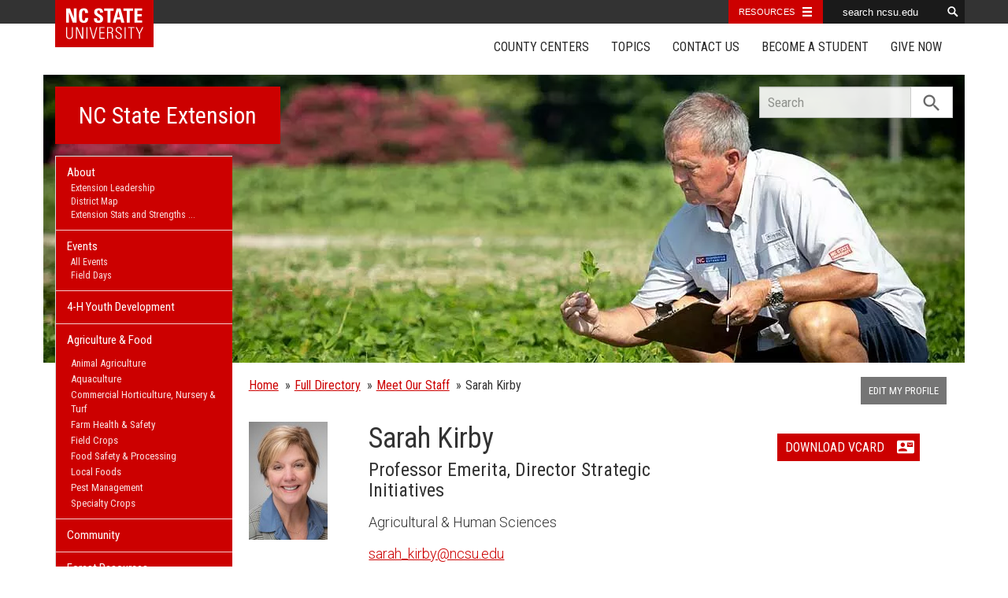

--- FILE ---
content_type: text/html; charset=UTF-8
request_url: https://www.ces.ncsu.edu/profile/sarah-kirby/
body_size: 14357
content:
<!DOCTYPE html>
<html lang="en">
<head>
<meta charset="utf-8">
<meta name="viewport" content="width=device-width, initial-scale=1.0">
<meta name="insight-app-sec-validation" content="09a824a2-637d-4477-aa6b-ae367c02e1ee">
<meta property="fb:app_id" content="1869067279993039"><meta name="twitter:dnt" content="on"><title>Dr. Sarah Kirby - Professor Emerita,  Director Strategic Initiatives</title>

  	<link rel="shortcut icon" type="image/x-icon" href="https://brand.ces.ncsu.edu/images/icons/favicon-2016.ico">
	<link rel="preconnect" href="https://fonts.googleapis.com">
	<link rel="preconnect" href="https://fonts.gstatic.com" crossorigin>
	<link href="https://fonts.googleapis.com/css2?family=Roboto+Condensed:ital,wght@0,100..900;1,100..900&family=Roboto:ital,wght@0,300;0,400;0,500;0,700;1,300;1,400;1,500;1,700&display=swap" rel="stylesheet">
	<link href="https://fonts.googleapis.com/icon?family=Material+Icons" rel="stylesheet">
	<link href="https://www.ces.ncsu.edu/wp-content/themes/extension-16/style.css?v=20250422" rel="stylesheet" media="all">
<link rel="canonical" href="https://www.ces.ncsu.edu/profile/sarah-kirby/">
	<meta name="google-site-verification" content="yoifAhJfOycToHehkS2tQX2VYsRWCxzCE6ZjTtbyTKA" />
<meta property="og:description"  content="Dr. Sarah Kirby, Professor Emerita,  Director Strategic Initiatives, NC State Extension." /><meta name="description" content="Dr. Sarah Kirby, Professor Emerita,  Director Strategic Initiatives, NC State Extension."><meta property="og:image" content="https://xemp.ces.ncsu.edu/media/sdkirby/sdkirby.jpg" />
<link rel="alternate" type="application/rss+xml" href="/author/www/feed/" /><link rel="alternate" type="application/rss+xml" title="NC State Extension News Feed" href="/feed/" />

<link rel="preconnect" href="https://xemp.ces.ncsu.edu">
<link rel="preconnect" href="https://brand.ces.ncsu.edu">
<link rel="preconnect" href="https://cdn.ncsu.edu">
<link rel="dns-prefetch" href="https://fonts.gstatic.com">
<link rel="dns-prefetch" href="https://www.google-analytics.com">
<link rel="dns-prefetch" href="https://platform.twitter.com">
<link rel="dns-prefetch" href="https://syndication.twitter.com">
<link rel="dns-prefetch" href="https://pbs.twimg.com">
</head><body data-site="www" class="page-template page-template-page-profile page-template-page-profile-php page page-id-204819 state www not-home post-name-profile slug-profile vertical-post-cards frontend" data-post="204819" data-post-year="2013">


<header class="top-header container">


		<a class="skip-main sr-only" href="#content">Skip to main content</a>


    <nav id="navbar" class="navbar-collapse collapse" aria-label="Contact, Topics, and Our Locations">

		<ul class="nav navbar-nav navbar-right drawer-links">
			<li class="li-county-centers"><a href="/local-county-center/" data-drawer-id="county-centers" id="county-center-drawer-link">County Centers</a></li>
			<li class="li-topics"><a href="/topics/" data-drawer-id="topics"><span class="hidden-sm hidden-md hidden-lg">View All </span>Topics</a></li>
			 <li class="li-contact-us"><a href="/contact-us/" id="contact-us-drawer-link" data-drawer-id="contact-us" data-scroll-to-mobile="county-centers">Contact Us</a></li>						
			<li class="li-become-a-student"><a href="https://cals.ncsu.edu/students/my-path-to-cals/" data-drawer-id="become-a-student-link">Become a Student</a></li>
			<li class="li-give-now"><a href="https://cals.ncsu.edu/alumni-giving/" data-drawer-id="give-now-link">Give Now</a></li>
	    </ul>

    </nav>

	<div class="hamburger navbar-toggle collapsed" id="hamburger-icon">
      <span class="line"></span>
      <span class="line"></span>
      <span class="line mb0"></span>
      <span class="label fs12 db text-center uppercase txt-red">Menu</span>
    </div>


</header><div id="shell" class="container">


<picture id="picture-banner">
  	<source srcset="https://www.ces.ncsu.edu/wp-content/themes/extension-16/banners/16x5/_mobile/peanuts-1657897713.webp" media="(max-width: 414px)" type="image/webp">
  	<source srcset="https://www.ces.ncsu.edu/wp-content/themes/extension-16/banners/16x5/_mobile/peanuts-1657897713.jpg" media="(max-width: 414px)" type="image/jpeg">
  	<source srcset="https://www.ces.ncsu.edu/wp-content/themes/extension-16/banners/16x5/peanuts-1657897713.webp" media="(min-width: 560px)" type="image/webp">
  	<source srcset="https://www.ces.ncsu.edu/wp-content/themes/extension-16/banners/16x5/peanuts-1657897713.jpg" media="(min-width: 560px)" type="image/jpeg">
  <img id="banner" src="https://www.ces.ncsu.edu/wp-content/themes/extension-16/banners/16x5/peanuts-1657897713.jpg" srcset="https://www.ces.ncsu.edu/wp-content/themes/extension-16/banners/16x5/peanuts-1657897713.jpg" role="presentation" alt="">
</picture>

		<section id="site-header" class="row">

			<div class="fl header-site-info">

			<h2 id="site-name"><a href="/">NC State Extension</a></h2>



						<nav id="mobile-nav-shell"></nav>


						</div>

			<div id="sidebar" class="clear col-xs-7 col-sm-7 col-md-6 col-lg-5 mt15">

    <nav id="nav" aria-label="Main Navigation">
	    <ul id="county-categories" class="mt0"><li class="has-children level-0" data-menu-id="4242424242">
				<a href="/how-extension-works/">About <span class="material-icon">chevron_right</span></a>
				<ul class="child-pages ul-depth-0">
				<li class="no-children level-1"><a href="/extension-administration/">Extension Leadership</a></li>
				<li class="no-children level-1"><a href="https://content.ces.ncsu.edu/nc-cooperative-extension-district-map">District Map</a></li>
				<li class="no-children level-1"><a href="/how-extension-works/extension-impacts/">Extension Stats and Strengths</a></li>
				<li class="no-children level-1"><a href="/extension-strategic-plan-2030/">Strategic Plan 2030</a></li>
				<li class="no-children level-1"><a href="/extension-history-and-milestones/">Extension History</a></li>
				</ul></li><li class="has-children level-0" data-menu-id="999999">
										<a href="http://www.ces.ncsu.edu/events/">Events <span class="material-icon">chevron_right</span></a>
										<ul class="child-pages ul-depth-0">
										<li class="no-children level-1"><a href="https://www.ces.ncsu.edu/events/">All Events</a></li>
										<li class="no-children level-1"><a href="https://fielddays.ces.ncsu.edu/events/">Field Days</a></li>
										</ul></li>
<li class="li-cat-slug-4-h-youth-development level-0"><a href="https://www.ces.ncsu.edu/categories/4-h-youth-development/">4-H Youth Development</a></li>

<li class="li-cat-slug-agriculture-food level-0"><a href="https://www.ces.ncsu.edu/categories/agriculture-food/">Agriculture &amp; Food</a>
<ul class="children">
<li class="li-cat-slug-animal-agriculture level-1"><a href="https://www.ces.ncsu.edu/categories/agriculture-food/animal-agriculture/">Animal Agriculture</a></li>

<li class="li-cat-slug-aquaculture level-1"><a href="https://www.ces.ncsu.edu/categories/agriculture-food/aquaculture/">Aquaculture</a></li>

<li class="li-cat-slug-commercial-horticulture-nursery-turf level-1"><a href="https://www.ces.ncsu.edu/categories/agriculture-food/commercial-horticulture-nursery-turf/">Commercial Horticulture, Nursery &amp; Turf</a></li>

<li class="li-cat-slug-farm-health-safety level-1"><a href="https://www.ces.ncsu.edu/categories/agriculture-food/farm-health-safety/">Farm Health &amp; Safety</a></li>

<li class="li-cat-slug-field-crops level-1"><a href="https://www.ces.ncsu.edu/categories/agriculture-food/field-crops/">Field Crops</a></li>

<li class="li-cat-slug-food-safety-processing level-1"><a href="https://www.ces.ncsu.edu/categories/agriculture-food/food-safety-processing/">Food Safety &amp; Processing</a></li>

<li class="li-cat-slug-local-foods level-1"><a href="https://www.ces.ncsu.edu/categories/agriculture-food/local-foods/">Local Foods</a></li>

<li class="li-cat-slug-pest-management level-1"><a href="https://www.ces.ncsu.edu/categories/agriculture-food/pest-management/">Pest Management</a></li>

<li class="li-cat-slug-specialty-crops level-1"><a href="https://www.ces.ncsu.edu/categories/agriculture-food/specialty-crops/">Specialty Crops</a></li>
</ul></li>

<li class="li-cat-slug-community level-0"><a href="https://www.ces.ncsu.edu/categories/community/">Community</a></li>

<li class="li-cat-slug-forest-resources level-0"><a href="https://www.ces.ncsu.edu/categories/forest-resources/">Forest Resources</a></li>

<li class="li-cat-slug-health-nutrition level-0"><a href="https://www.ces.ncsu.edu/categories/health-nutrition/">Health &amp; Nutrition</a></li>

<li class="li-cat-slug-home-family level-0"><a href="https://www.ces.ncsu.edu/categories/home-family/">Home &amp; Family</a></li>

<li class="li-cat-slug-lawn-garden level-0"><a href="https://www.ces.ncsu.edu/categories/lawn-garden/">Lawn &amp; Garden</a>
<ul class="children">
<li class="li-cat-slug-extension-master-gardener-volunteers level-1"><a href="https://www.ces.ncsu.edu/categories/lawn-garden/extension-master-gardener-volunteers/">Extension Master Gardener&#8480; Volunteers</a></li>
</ul></li>

<li class="li-cat-slug-soil-water-air level-0"><a href="https://www.ces.ncsu.edu/categories/soil-water-air/">Soil, Water &amp; Air</a></li>
<li class="li-publications level-0"><a class="nav-publications-link" data-site-id="1" href="https://content.ces.ncsu.edu">Publications &amp; Factsheets</a></li><li class=" li-departments level-0"><a href="https://www.ces.ncsu.edu/departments-partners/">Departments &amp; Partners</a></li></ul>		</nav>

		

<div id="ask-an-expert" class="p30 center">
			<a data-db-val="N" href="https://www.ces.ncsu.edu/local-county-center/?ask"><img src="https://brand.ces.ncsu.edu/images/logos/have-a-question_2020_240x147.png" alt="Have a Question" style="width:120px;"></a>


</div>

</div>
	    </section>
		<div class="fr search-container-shell">

		    			<div class="input-group pt15" id="search-container">
				<form action="/search-results/" method="GET" class="table-row" role="search">
					<label for="input-main-search" class="sr-only">Search this website</label> <input id="input-main-search" type="text" title="Search" name="q" placeholder="Search" value="" class="br0 form-control search-box">
					<span class="input-group-btn">
						<button class="btn btn-default br0 search-button" type="button"><i class="material-icon notranslate">search</i></button>
					</span>
				</form>
		    </div>
		</div>
    <div class="row">

        <main id="content" aria-live="polite" aria-relevant="additions text" class="bg-white col-xs-24 col-sm-17 col-md-17 col-lg-19 vcard"itemscope itemtype="http://schema.org/Person">
    	<div class="row">
    			</div>

		<div class="row">
			<div class="col-lg-18 nav-breadcrumb">
				<ul class="p0 no-bullets mt0 mb15 fs15">
					<li class="breadcrumb-home"><a href="/">Home</a></li>
					<li><span><a href="/directory/">Full Directory</a></span></li>
					<li><span><a href="/people/">Meet Our Staff</a></span></li>
					<li><span>Sarah Kirby</span></li>
				</ul>
			</div>
			<div class="col-lg-6 hidden-xs hidden-md">
									<a href="https://xemp.ces.ncsu.edu/" class="fs13 hidden-xs fr hidden-sm hidden-md button-block bg-757575 txt-white"><span>Edit My Profile</span></a>
							</div>
		</div>
		<div class="row lead-attributes mt20">

			<div class="col-lg-4 col-md-6 col-sm-6 col-xs-24">
			<img itemprop="image" src="https://xemp.ces.ncsu.edu/media/sdkirby/sdkirby.jpg" alt="Sarah Kirby" class="mw100 primary-photo photo">			</div>
			<div class="col-lg-12 col-md-10 col-sm-18 col-xs-24 fs18">
				<h1 class="fn">Sarah Kirby</h1>
				<span  class="fs24 lh11 db mb15 mt5" itemprop="jobTitle">Professor Emerita,  Director Strategic Initiatives</span>
<span class="font-roboto font-light db primary-department mt15 mb15 org">Agricultural & Human Sciences</span><a class="font-roboto font-light" href="mailto:sarah_kirby@ncsu.edu">sarah_kirby@ncsu.edu</a>
			</div>


			<div class="col-lg-7 col-md-8 col-xs-24 col-sm-18 col-lg-offset-1 fs16">

				<div class="row">
													<div class="col-lg-23 col-lg-offset-2 col-sm-offset-8 col-md-offset-0 col-xs-offset-0 col-xs-24 mt15"><a href="/wp-content/themes/extension-16/download-vcard.php?user=sarah-kirby" class="button-block button-red"><span>Download vCard</span> <i class="material-icon">contact_mail</i></a></div>
								</div>
			</div>

	</div> 	<div class="row fs16 mt15">

		<div class="col-lg-4 col-xs-24 col-lg-offset-0 col-sm-offset-0 col-md-offset-6 col-md-18 fs16">

			<div class="row">
			<div class="col-lg-24 col-md-9 col-xs-12 lg-pb20 "><strong class="db uppercase">Street Address:</strong> <span class="font-roboto font-light">4101 Beryl Road<br/>
NC State University<br/>
Raleigh, NC 27695-7606<br />
</span></div><div class="col-lg-24 col-md-9 col-xs-12 pb20"><strong class="db uppercase">Mailing Address:</strong> <span class="font-roboto font-light">Campus Box 7607<br/>
NC State University<br/>
Raleigh, NC 27695-7606<br />
</span></div>
							<div class="hidden-xs hidden-sm col-lg-24 txt-gray">
					<strong class="font-roboto-condensed uppercase db">Unity ID</strong>
					<span class="db font-roboto font-light">sdkirby</span>
				</div>
						

		</div>
	</div>


			<div class="col-lg-20 col-md-24 col-xs-24">

				<div class="row">

					<div class="col-lg-16 col-xs-24 md-mt20 xs-mt20">
											</div>
				</div>
			<div class="row mt15">

				<section class="col-lg-15 col-xs-24 recent-posts">
<h2 class="fs16 bold pb5 uppercase">Recent Posts by Sarah Kirby</h2><article data-source="" class="post-card thumb native-img src-" data-id="526734"><img width="300" height="200" src="https://www.ces.ncsu.edu/wp-content/uploads/2018/05/bigstock-Square-Bathroom-Exhaust-Ventil-80813366-300x200.jpg" class="thumb native" alt="Square bathroom exhaust ventilation fan on white background isolated with clipping path. Plastic with shine silver like finishing." srcset="https://www.ces.ncsu.edu/wp-content/uploads/2018/05/bigstock-Square-Bathroom-Exhaust-Ventil-80813366-300x200.jpg 300w, https://www.ces.ncsu.edu/wp-content/uploads/2018/05/bigstock-Square-Bathroom-Exhaust-Ventil-80813366-768x512.jpg 768w, https://www.ces.ncsu.edu/wp-content/uploads/2018/05/bigstock-Square-Bathroom-Exhaust-Ventil-80813366-265x177.jpg 265w, https://www.ces.ncsu.edu/wp-content/uploads/2018/05/bigstock-Square-Bathroom-Exhaust-Ventil-80813366.jpg 900w" sizes="(max-width: 300px) 100vw, 300px" /><div class="post-card-text"><h3><a href="https://healthyhomes.ces.ncsu.edu/2025/08/creating-a-safe-and-healthy-home-step-7-ventilate/">Creating a Safe and Healthy Home Step 7:  Ventilate</a></h3><p>What is Ventilation? 

Ventilation means bringing fresh air into the house from outdoors and getting rid of stale, possibly polluted, &hellip;</p><time class="not-recent" datetime="2025-08-18T14:47:51-04:00"><span class="time-since">&mdash; 5 months ago, </span><a class="cross-post-author" href="https://healthyhomes.ces.ncsu.edu">Healthy Homes</a> </time></div></article><article data-source="" class="post-card thumb native-img src-" data-id="526730"><img width="300" height="198" src="https://www.ces.ncsu.edu/wp-content/uploads/2018/05/bigstock-kids-safety-concept-little-gi-100982843-300x198.jpg" class="thumb native" alt="kids safety concept- little girl climbing on baby chair" srcset="https://www.ces.ncsu.edu/wp-content/uploads/2018/05/bigstock-kids-safety-concept-little-gi-100982843-300x198.jpg 300w, https://www.ces.ncsu.edu/wp-content/uploads/2018/05/bigstock-kids-safety-concept-little-gi-100982843-768x506.jpg 768w, https://www.ces.ncsu.edu/wp-content/uploads/2018/05/bigstock-kids-safety-concept-little-gi-100982843-265x175.jpg 265w, https://www.ces.ncsu.edu/wp-content/uploads/2018/05/bigstock-kids-safety-concept-little-gi-100982843.jpg 900w" sizes="(max-width: 300px) 100vw, 300px" /><div class="post-card-text"><h3><a href="https://healthyhomes.ces.ncsu.edu/2025/08/creating-a-safe-and-healthy-home-step-6-think-home-safety/">Creating a Safe and Healthy Home Step 6:  Think Home Safety</a></h3><p>Most Common Home Injuries
Injuries in homes are very common. One-third of all injuries that occur in the United States &hellip;</p><time class="not-recent" datetime="2025-08-16T14:41:19-04:00"><span class="time-since">&mdash; 5 months ago, </span><a class="cross-post-author" href="https://healthyhomes.ces.ncsu.edu">Healthy Homes</a> </time></div></article><article data-source="" class="post-card thumb native-img src-" data-id="526717"><img width="300" height="221" src="https://www.ces.ncsu.edu/wp-content/uploads/2018/06/bigstock-cockroach-93140795-300x221.jpg" class="thumb native" alt="Cover photo for Creating a Healthy Home Step 5:  Get Rid of Pests" srcset="https://www.ces.ncsu.edu/wp-content/uploads/2018/06/bigstock-cockroach-93140795-300x221.jpg 300w, https://www.ces.ncsu.edu/wp-content/uploads/2018/06/bigstock-cockroach-93140795-768x566.jpg 768w, https://www.ces.ncsu.edu/wp-content/uploads/2018/06/bigstock-cockroach-93140795-265x195.jpg 265w, https://www.ces.ncsu.edu/wp-content/uploads/2018/06/bigstock-cockroach-93140795.jpg 900w" sizes="(max-width: 300px) 100vw, 300px" /><div class="post-card-text"><h3><a href="https://healthyhomes.ces.ncsu.edu/2025/08/creating-a-healthy-home-step-5-get-rid-of-pests/">Creating a Healthy Home Step 5:  Get Rid of Pests</a></h3><p>Household pests like insects and rodents sometimes find their way into our homes. Common insect pests are cockroaches, flies &hellip;</p><time class="not-recent" datetime="2025-08-13T14:29:36-04:00"><span class="time-since">&mdash; 5 months ago, </span><a class="cross-post-author" href="https://healthyhomes.ces.ncsu.edu">Healthy Homes</a> </time></div></article><article data-source="" class="post-card thumb native-img src-" data-id="526713"><img width="200" height="300" src="https://www.ces.ncsu.edu/wp-content/uploads/2018/05/bigstock-Handyman-Caulking-2688688-200x300.jpg" class="thumb native" alt="Handyman using a caulking gun to caulk a window." srcset="https://www.ces.ncsu.edu/wp-content/uploads/2018/05/bigstock-Handyman-Caulking-2688688-200x300.jpg 200w, https://www.ces.ncsu.edu/wp-content/uploads/2018/05/bigstock-Handyman-Caulking-2688688-768x1152.jpg 768w, https://www.ces.ncsu.edu/wp-content/uploads/2018/05/bigstock-Handyman-Caulking-2688688-683x1024.jpg 683w, https://www.ces.ncsu.edu/wp-content/uploads/2018/05/bigstock-Handyman-Caulking-2688688-132x198.jpg 132w, https://www.ces.ncsu.edu/wp-content/uploads/2018/05/bigstock-Handyman-Caulking-2688688.jpg 1067w" sizes="(max-width: 200px) 100vw, 200px" /><div class="post-card-text"><h3><a href="https://healthyhomes.ces.ncsu.edu/2025/08/creating-a-healthy-home-step-4-keep-your-home-maintained/">Creating a Healthy Home Step 4:  Keep Your Home Maintained</a></h3><p>Keeping your house or apartment well maintained is important for keeping your home healthy and safe. If you are &hellip;</p><time class="not-recent" datetime="2025-08-11T14:22:16-04:00"><span class="time-since">&mdash; 5 months ago, </span><a class="cross-post-author" href="https://healthyhomes.ces.ncsu.edu">Healthy Homes</a> </time></div></article><article data-source="" class="post-card thumb native-img src-" data-id="526631"><img width="300" height="201" src="https://www.ces.ncsu.edu/wp-content/uploads/2018/05/bigstock-Water-Drop-Background-42127753-300x201.jpg" class="thumb native" alt="Cover photo for Creating a Safe and Healthy Home Step 3:  Eliminate Moisture, Keep it Dry" srcset="https://www.ces.ncsu.edu/wp-content/uploads/2018/05/bigstock-Water-Drop-Background-42127753-300x201.jpg 300w, https://www.ces.ncsu.edu/wp-content/uploads/2018/05/bigstock-Water-Drop-Background-42127753-768x515.jpg 768w, https://www.ces.ncsu.edu/wp-content/uploads/2018/05/bigstock-Water-Drop-Background-42127753-1024x687.jpg 1024w, https://www.ces.ncsu.edu/wp-content/uploads/2018/05/bigstock-Water-Drop-Background-42127753-265x178.jpg 265w, https://www.ces.ncsu.edu/wp-content/uploads/2018/05/bigstock-Water-Drop-Background-42127753.jpg 1600w" sizes="(max-width: 300px) 100vw, 300px" /><div class="post-card-text"><h3><a href="https://healthyhomes.ces.ncsu.edu/2025/08/creating-a-safe-and-healthy-home-step-3-eliminate-moisture-keep-it-dry/">Creating a Safe and Healthy Home Step 3:  Eliminate Moisture, Keep it Dry</a></h3><p>Water is absolutely essential to our basic survival. We must have clean fresh water for drinking and cooking. And &hellip;</p><time class="not-recent" datetime="2025-08-09T10:13:10-04:00"><span class="time-since">&mdash; 5 months ago, </span><a class="cross-post-author" href="https://healthyhomes.ces.ncsu.edu">Healthy Homes</a> </time></div></article><article data-source="" class="post-card thumb native-img src-" data-id="524057"><img width="242" height="300" src="https://www.ces.ncsu.edu/wp-content/uploads/2018/05/Screen-Shot-2018-05-11-at-10.10.00-AM-242x300.png" class="thumb native" alt="Cover photo for Creating a Healthy Home Step 2: Contaminant Free" srcset="https://www.ces.ncsu.edu/wp-content/uploads/2018/05/Screen-Shot-2018-05-11-at-10.10.00-AM-242x300.png 242w, https://www.ces.ncsu.edu/wp-content/uploads/2018/05/Screen-Shot-2018-05-11-at-10.10.00-AM-160x198.png 160w, https://www.ces.ncsu.edu/wp-content/uploads/2018/05/Screen-Shot-2018-05-11-at-10.10.00-AM.png 652w" sizes="(max-width: 242px) 100vw, 242px" /><div class="post-card-text"><h3><a href="https://healthyhomes.ces.ncsu.edu/2025/08/creating-a-healthy-home-step-2-contaminant-free/">Creating a Healthy Home Step 2: Contaminant Free</a></h3><p>Contaminants such as lead, radon, carbon monoxide, asbestos, second hand smoke, and other chemicals impact the healthfulness of your &hellip;</p><time class="not-recent" datetime="2025-08-07T10:12:48-04:00"><span class="time-since">&mdash; 6 months ago, </span><a class="cross-post-author" href="https://healthyhomes.ces.ncsu.edu">Healthy Homes</a> </time></div></article><article data-source="" class="post-card thumb native-img src-" data-id="524033"><img width="300" height="200" src="https://www.ces.ncsu.edu/wp-content/uploads/2018/04/bigstock-Floor-Cleaning-Rag-47975228-300x200.jpg" class="thumb native" alt="Cover photo for Creating a Healthy Home Step 1: Clean" srcset="https://www.ces.ncsu.edu/wp-content/uploads/2018/04/bigstock-Floor-Cleaning-Rag-47975228-300x200.jpg 300w, https://www.ces.ncsu.edu/wp-content/uploads/2018/04/bigstock-Floor-Cleaning-Rag-47975228-768x512.jpg 768w, https://www.ces.ncsu.edu/wp-content/uploads/2018/04/bigstock-Floor-Cleaning-Rag-47975228-1024x683.jpg 1024w, https://www.ces.ncsu.edu/wp-content/uploads/2018/04/bigstock-Floor-Cleaning-Rag-47975228-265x177.jpg 265w, https://www.ces.ncsu.edu/wp-content/uploads/2018/04/bigstock-Floor-Cleaning-Rag-47975228.jpg 1600w" sizes="(max-width: 300px) 100vw, 300px" /><div class="post-card-text"><h3><a href="https://healthyhomes.ces.ncsu.edu/2025/08/creating-a-healthy-home-step-1-clean/">Creating a Healthy Home Step 1: Clean</a></h3><p>Creating a healthy home involves 7 steps. Step one is CLEAN.
Why a clean home is an important step toward &hellip;</p><time class="not-recent" datetime="2025-08-05T08:44:30-04:00"><span class="time-since">&mdash; 6 months ago, </span><a class="cross-post-author" href="https://healthyhomes.ces.ncsu.edu">Healthy Homes</a> </time></div></article><article data-source="" class="post-card thumb native-img src-" data-id="1068993"><img width="300" height="169" src="https://www.ces.ncsu.edu/wp-content/uploads/2025/04/Dean-Fox-in-tractor_Web-16x9-300x169.jpg" class="thumb native" alt="Garey Fox, dean of NC State University&#039;s College of Agriculture and Life Sciences, sits in a tractor." srcset="https://www.ces.ncsu.edu/wp-content/uploads/2025/04/Dean-Fox-in-tractor_Web-16x9-300x169.jpg 300w, https://www.ces.ncsu.edu/wp-content/uploads/2025/04/Dean-Fox-in-tractor_Web-16x9-768x432.jpg 768w, https://www.ces.ncsu.edu/wp-content/uploads/2025/04/Dean-Fox-in-tractor_Web-16x9-1024x576.jpg 1024w, https://www.ces.ncsu.edu/wp-content/uploads/2025/04/Dean-Fox-in-tractor_Web-16x9-265x149.jpg 265w" sizes="(max-width: 300px) 100vw, 300px" /><div class="post-card-text"><h3><a href="https://intranet.ces.ncsu.edu/2025/04/expedition-extension-getting-ready-for-dean-foxs-visit/">Expedition Extension: Getting Ready for Dean Fox’s Visit</a></h3><p>CALS Dean Garey Fox is hitting the road this summer for Expedition Extension — a statewide tour from June &hellip;</p><time class="not-recent" datetime="2025-04-22T14:35:33-04:00"><span class="time-since">&mdash; 9 months ago, </span><a class="cross-post-author" href="https://intranet.ces.ncsu.edu">N.C. Cooperative Extension Intranet</a> </time></div></article><p class="pt20"><a href="https://www.ces.ncsu.edu/author/state/?u=sdkirby" class="button-block button-red"><span>More News from Sarah Kirby</span><i class="material-icon">expand_more</i></a></p></section>			</div> 		</div>
	</div></div> 	</div></main>
</div></div> 
<footer class="mt35" id="footer">

	<section class="bg-reynolds box-shadow txt-white p35 footer-jobs-authors-contact">

		<div class="container">

			<div class="row">

					<div class="col-lg-16 col-xs-24 col-sm-24">

						<div class="col-lg-12 col-sm-12 col-xs-24" id="footer-jobs">
							<h2>Extension Careers</h2>

							<p class="font-roboto font-light fs16">
								What separates NC State University from other schools? The same thing that connects it to every corner of North Carolina: NC State Extension. Working hand-in-hand with our partners at N.C. A&T and 101 local governments, we conduct groundbreaking research that addresses real-world issues in communities across the state.
							</p>

							<p class="fs16"><span class="txt-lt-gray">&raquo;</span> <a href="/jobs-in-extension/">Why Work in Extension?</a></p>
							<p class="fs16"><span class="txt-lt-gray">&raquo;</span> <a href="/job-openings/">View All Openings</a></p>

						</div>

						<div class="col-lg-12  col-sm-12 col-xs-24 recent-contributors">

														<div class="popular-factsheets"></div>
							
						</div>

					</div>
					<div class="col-lg-8 col-sm-24 col-xs-24 xs-mt20 sm-mt20">

						<div class="col-lg-24 col-xs-24 col-sm-12">

						
							<h2>Let's Get In Touch</h2>

							<p class="fs16 p15 bg-eee txt-black">
								NC State Extension<br>

								<span class="display-grid grid-half grid-gap-20 mt10">

									<span>
										<span class="db fs11">STREET ADDRESS:</span>
										Campus Box 7602 <br>NC State University<br>
																				Raleigh NC 27695-7602<br><br>
																			</span>
									<span>
									<span class="db fs11">MAILING ADDRESS:</span>
										<br>
																				  <br><br>

									</span>
								</span>

								<a class="fs19" href="tel:9195152811">(919) 515-2811</a><br>

																	<a class="fs19" href="http://extension.ncsu.edu">extension.ncsu.edu</a>
								
									


							</p>
						<h3 class="sr-only">Social Media Accounts</h3>
		    <ul class="social-media-icons p0"><li class="facebook"><a class="hover-txt-white" href="https://www.facebook.com/NCExtension"><span class="sr-only">Facebook</span></a></li><li class="twitter"><a class="hover-txt-white"  href="https://twitter.com/NCExtension"><span class="sr-only">Twitter</span></a></li><li class="youtube"><a class="hover-txt-white"  href="https://www.youtube.com/NCExtension"><span class="sr-only">YouTube</span></a></li><li class="rss"><a href="/author/www/feed/"><i class="material-icon rss-icon notranslate" title="Subscribe by RSS Feed">rss_feed</i></a></li></ul>
						</div>
						<div class="col-lg-24 col-xs-24 col-sm-12">
						    <h2>Let's Stay In Touch <i class="material-icon position-relative notranslate" style="top:5px;">email</i></h2>
						    <p class="fs16 font-roboto font-light">We have several topic based email newsletters that are sent out periodically when we have new information to share. Want to see which lists are available? <br>
						    <a href="/email-me/" class="button-block button-white txt-red mt20 "><span>Subscribe By Email</span> <i class="material-icon notranslate">chevron_right</i></a>
						    </p>
						</div>

					</div>

				</div>

		</div>
	</section>



	<div class="bg-eee pt35 pr35 pl35 font-roboto font-light eoe-statment-shell">

		<div class="container">
			<div class="row pb35">
				<div class="txt-444 col-lg-24 fs16">

					<p class="print-hide">
						<a href="//www.ces.ncsu.edu">
							<img id="logo-coop-2017-footer-full" alt="N.C. Cooperative Extension" src="https://brand.ces.ncsu.edu/images/logos/2017/logo-nc-cooperative-extension-2017.svg">

														<img id="logo-coop-2017-footer-top-half"  alt="N.C. Cooperative Extension Logo First Half" src="https://brand.ces.ncsu.edu/images/logos/2017/logo-nc-cooperative-extension-2017-left-half.svg">
							
							<img id="logo-coop-2017-footer-half"  alt="N.C. Cooperative Extension Logo Second Half" src="https://brand.ces.ncsu.edu/images/logos/2017/logo-nc-cooperative-extension-2017-right-half.svg">
						</a>
					</p>

					<p class="mt20 print-hide"><a href="https://www.ncsu.edu">NC State University</a> and <a href="http://www.ncat.edu">N.C. A&amp;T State University</a> work in tandem, along with federal, state and local governments, to form a strategic partnership called N.C. Cooperative Extension, which staffs local offices in all 100 counties and with the Eastern Band of Cherokee Indians.</p>

					<p class="pt10 pb10 print-hide">Read Our <a href="/nondiscrimination">Commitment to Nondiscrimination</a> | Read Our <a href="https://www.ncsu.edu/privacy">Privacy Statement</a></p>

					<p id="eoe">
								N.C. Cooperative Extension prohibits discrimination and harassment on the basis of race, color, national origin, age, sex (including pregnancy), disability, religion, sexual orientation, gender identity, and veteran status.
					</p>

					<p>
						 Information on <a href="https://accessibility.ncsu.edu/">Accessibility</a>
					</p>
					
					<div class="footer-where-next">
						<h2 class="fs19 mt20 uppercase txt-indigo">Where Next?</h2>
						<nav aria-label="Where Next Navigation">
						<ul class="list-inline mt0">
							<li><a href="/how-extension-works/">About Extension</a></li>
							<li><a href="/job-openings/">Jobs</a></li>
							<li><a href="https://www.ces.ncsu.edu/departments-partners/">Departments &amp; Partners</a></li>
							<li><a href="https://cals.ncsu.edu/">College of Agriculture &amp; Life Sciences</a></li>
							<li><a href="http://www.ncat.edu/caes/cooperative-extension/">Extension at N.C. A&amp;T</a></li>

														<li><a href="https://cals.ncsu.edu/alumni-giving/">Give Now</a></li>
						</ul>
						</nav>
					</div>

				</div>

			</div>
			<div class="row">
				<a id="login-btn" data-preferred-site="www" href="https://www.ces.ncsu.edu/wp-admin/" rel="nofollow" class="dib bg-red txt-white fr p10">LOGIN</a>
			</div>
		</div>

	</div>

	<section id="county-centers" class="top-drawer">

		<div class="container box-shadow">

			<i class="material-icon pointer close-icon notranslate">close</i>


          	<div class="row">
          		<div class="col-xs-24 col-lg-9">
          			<div id="locations-selected-county">
          				<span class="fs16 db mb5 mt20 uppercase">N.C. Cooperative Extension has offices in every county</span>
						<h3 class="fs35 m0 pb5 lh11"><a href="https://www.ces.ncsu.edu">NC State Extension</a></h3>

						<span class="address fs17 dib mb5 lh13">
							Campus Box 7602 <br>NC State University<br>
														Raleigh, NC 27695-7602						</span>

						<div class="row fs20">
							<div class="col-xs-24">
								<div class="row">
									<a class="phone tdn db col-xs-24 col-lg-12" href="tel:9195152811">(919) 515-2811</a> <a class="website tdn db col-xs-24 col-lg-12" href="https://www.ces.ncsu.edu">www.ces.ncsu.edu</a>

									
								</div>
							</div>
						</div>
          			</div>
          		</div>
          		<div class="col-xs-24 col-lg-15 md-mt20">
          			<div id="locations-map-shell" style="height:250px;"></div>
          		</div>
          	</div>

			<a href="#topics" class="sr-only">Skip List of Locations</a><div id="locations-list" class="row pb15 pt15"><div class="col-xs-12 col-sm-6 col-md-6 col-lg-3"><a class="alamance" href="https://alamance.ces.ncsu.edu">Alamance</a> <a class="alexander" href="https://alexander.ces.ncsu.edu">Alexander</a> <a class="alleghany" href="https://alleghany.ces.ncsu.edu">Alleghany</a> <a class="anson" href="https://anson.ces.ncsu.edu">Anson</a> <a class="ashe" href="https://ashe.ces.ncsu.edu">Ashe</a> <a class="avery" href="https://avery.ces.ncsu.edu">Avery</a> <a class="beaufort" href="https://beaufort.ces.ncsu.edu">Beaufort</a> <a class="bertie" href="https://bertie.ces.ncsu.edu">Bertie</a> <a class="bladen" href="https://bladen.ces.ncsu.edu">Bladen</a> <a class="brunswick" href="https://brunswick.ces.ncsu.edu">Brunswick</a> <a class="buncombe" href="https://buncombe.ces.ncsu.edu">Buncombe</a> <a class="burke" href="https://burke.ces.ncsu.edu">Burke</a> </div><div class="col-lg-3 col-sm-6 col-md-6  col-xs-12"><a class="cabarrus" href="https://cabarrus.ces.ncsu.edu">Cabarrus</a> <a class="caldwell" href="https://caldwell.ces.ncsu.edu">Caldwell</a> <a class="camden" href="https://camden.ces.ncsu.edu">Camden</a> <a class="carteret" href="https://carteret.ces.ncsu.edu">Carteret</a> <a class="caswell" href="https://caswell.ces.ncsu.edu">Caswell</a> <a class="catawba" href="https://catawba.ces.ncsu.edu">Catawba</a> <a class="chatham" href="https://chatham.ces.ncsu.edu">Chatham</a> <a class="cherokee" href="https://cherokee.ces.ncsu.edu">Cherokee</a> <a class="chowan" href="https://chowan.ces.ncsu.edu">Chowan</a> <a class="clay" href="https://clay.ces.ncsu.edu">Clay</a> <a class="cleveland" href="https://cleveland.ces.ncsu.edu">Cleveland</a> <a class="columbus" href="https://columbus.ces.ncsu.edu">Columbus</a> <a class="craven" href="https://craven.ces.ncsu.edu">Craven</a> </div><div class="col-lg-3 col-sm-6 col-md-6  col-xs-12"><a class="cumberland" href="https://cumberland.ces.ncsu.edu">Cumberland</a> <a class="currituck" href="https://currituck.ces.ncsu.edu">Currituck</a> <a class="dare" href="https://dare.ces.ncsu.edu">Dare</a> <a class="davidson" href="https://davidson.ces.ncsu.edu">Davidson</a> <a class="davie" href="https://davie.ces.ncsu.edu">Davie</a> <a class="duplin" href="https://duplin.ces.ncsu.edu">Duplin</a> <a class="durham" href="https://durham.ces.ncsu.edu">Durham</a> <a class="ebci" href="https://ebci.ces.ncsu.edu">EBCI Center</a> <a class="edgecombe" href="https://edgecombe.ces.ncsu.edu">Edgecombe</a> <a class="forsyth" href="https://forsyth.ces.ncsu.edu">Forsyth</a> <a class="franklin" href="https://franklin.ces.ncsu.edu">Franklin</a> <a class="gaston" href="https://gaston.ces.ncsu.edu">Gaston</a> <a class="gates" href="https://gates.ces.ncsu.edu">Gates</a> </div><div class="col-lg-3 col-sm-6 col-md-6  col-xs-12"><a class="graham" href="https://graham.ces.ncsu.edu">Graham</a> <a class="granville" href="https://granville.ces.ncsu.edu">Granville</a> <a class="greene" href="https://greene.ces.ncsu.edu">Greene</a> <a class="guilford" href="https://guilford.ces.ncsu.edu">Guilford</a> <a class="halifax" href="https://halifax.ces.ncsu.edu">Halifax</a> <a class="harnett" href="https://harnett.ces.ncsu.edu">Harnett</a> <a class="haywood" href="https://haywood.ces.ncsu.edu">Haywood</a> <a class="henderson" href="https://henderson.ces.ncsu.edu">Henderson</a> <a class="hertford" href="https://hertford.ces.ncsu.edu">Hertford</a> <a class="hoke" href="https://hoke.ces.ncsu.edu">Hoke</a> <a class="hyde" href="https://hyde.ces.ncsu.edu">Hyde</a> <a class="iredell" href="https://iredell.ces.ncsu.edu">Iredell</a> <a class="jackson" href="https://jackson.ces.ncsu.edu">Jackson</a> </div><div class="col-lg-3 col-sm-6 col-md-6  col-xs-12"><a class="johnston" href="https://johnston.ces.ncsu.edu">Johnston</a> <a class="jones" href="https://jones.ces.ncsu.edu">Jones</a> <a class="lee" href="https://lee.ces.ncsu.edu">Lee</a> <a class="lenoir" href="https://lenoir.ces.ncsu.edu">Lenoir</a> <a class="lincoln" href="https://lincoln.ces.ncsu.edu">Lincoln</a> <a class="macon" href="https://macon.ces.ncsu.edu">Macon</a> <a class="madison" href="https://madison.ces.ncsu.edu">Madison</a> <a class="martin" href="https://martin.ces.ncsu.edu">Martin</a> <a class="mcdowell" href="https://mcdowell.ces.ncsu.edu">McDowell</a> <a class="mecklenburg" href="https://mecklenburg.ces.ncsu.edu">Mecklenburg</a> <a class="mitchell" href="https://mitchell.ces.ncsu.edu">Mitchell</a> <a class="montgomery" href="https://montgomery.ces.ncsu.edu">Montgomery</a> <a class="moore" href="https://moore.ces.ncsu.edu">Moore</a> </div><div class="col-lg-3 col-sm-6 col-md-6  col-xs-12"><a class="nash" href="https://nash.ces.ncsu.edu">Nash</a> <a class="newhanover" href="https://newhanover.ces.ncsu.edu">New Hanover</a> <a class="northampton" href="https://northampton.ces.ncsu.edu">Northampton</a> <a class="onslow" href="https://onslow.ces.ncsu.edu">Onslow</a> <a class="orange" href="https://orange.ces.ncsu.edu">Orange</a> <a class="pamlico" href="https://pamlico.ces.ncsu.edu">Pamlico</a> <a class="pasquotank" href="https://pasquotank.ces.ncsu.edu">Pasquotank</a> <a class="pender" href="https://pender.ces.ncsu.edu">Pender</a> <a class="perquimans" href="https://perquimans.ces.ncsu.edu">Perquimans</a> <a class="person" href="https://person.ces.ncsu.edu">Person</a> <a class="pitt" href="https://pitt.ces.ncsu.edu">Pitt</a> <a class="polk" href="https://polk.ces.ncsu.edu">Polk</a> <a class="randolph" href="https://randolph.ces.ncsu.edu">Randolph</a> </div><div class="col-lg-3 col-sm-6 col-md-6  col-xs-12"><a class="richmond" href="https://richmond.ces.ncsu.edu">Richmond</a> <a class="robeson" href="https://robeson.ces.ncsu.edu">Robeson</a> <a class="rockingham" href="https://rockingham.ces.ncsu.edu">Rockingham</a> <a class="rowan" href="https://rowan.ces.ncsu.edu">Rowan</a> <a class="rutherford" href="https://rutherford.ces.ncsu.edu">Rutherford</a> <a class="sampson" href="https://sampson.ces.ncsu.edu">Sampson</a> <a class="scotland" href="https://scotland.ces.ncsu.edu">Scotland</a> <a class="stanly" href="https://stanly.ces.ncsu.edu">Stanly</a> <a class="stokes" href="https://stokes.ces.ncsu.edu">Stokes</a> <a class="surry" href="https://surry.ces.ncsu.edu">Surry</a> <a class="swain" href="https://swain.ces.ncsu.edu">Swain</a> <a class="transylvania" href="https://transylvania.ces.ncsu.edu">Transylvania</a> <a class="tyrrell" href="https://tyrrell.ces.ncsu.edu">Tyrrell</a> </div><div class="col-lg-3 col-sm-6 col-md-6  col-xs-12"><a class="union" href="https://union.ces.ncsu.edu">Union</a> <a class="vance" href="https://vance.ces.ncsu.edu">Vance</a> <a class="wake" href="https://wake.ces.ncsu.edu">Wake</a> <a class="warren" href="https://warren.ces.ncsu.edu">Warren</a> <a class="washington" href="https://washington.ces.ncsu.edu">Washington</a> <a class="watauga" href="https://watauga.ces.ncsu.edu">Watauga</a> <a class="wayne" href="https://wayne.ces.ncsu.edu">Wayne</a> <a class="wilkes" href="https://wilkes.ces.ncsu.edu">Wilkes</a> <a class="wilson" href="https://wilson.ces.ncsu.edu">Wilson</a> <a class="yadkin" href="https://yadkin.ces.ncsu.edu">Yadkin</a> <a class="yancey" href="https://yancey.ces.ncsu.edu">Yancey</a> </div></div>				<div class="row">
					<div class="col-xs-24">
					<span class="uppercase fs16 pb0 m0 db">More Centers, Systems and Services</span>
					<ul class="row no-bullets pl0 mt5 more-centers">
						<li class="col-xs-24 col-lg-3 dib lh11"><a href="https://als.ces.ncsu.edu/">Advisory Leadership System</a></li>
						<li class="col-xs-24 col-lg-3 dib lh11"><a href="http://www.cefs.ncsu.edu/">Center for Environmental Farming Systems</a></li>
						<li class="col-xs-24 col-lg-3 dib lh11"><a href="http://nifa.usda.gov/partners-and-extension-map/">Extension in Other States</a></li>
						<li class="col-xs-24 col-lg-3 dib lh11"><a href="https://mountainhort.ces.ncsu.edu/">Mountain Horticultural Crops Research &amp; Extension Center</a></li>
						<li class="col-xs-24 col-lg-3 dib lh11"><a href="https://nc4h.ces.ncsu.edu/camps-centers/">NC 4-H Centers</a></li>
						<li class="col-xs-24 col-lg-3 dib lh11"><a href="https://plantsforhumanhealth.ncsu.edu/">Plants for Human Health Institute</a></li>
						<li class="col-xs-24 col-lg-3 dib lh11"><a href="https://vernonjames.ces.ncsu.edu">Vernon G. James Research &amp; Extension Center</a></li>
						<li class="col-xs-24 col-lg-3 dib lh11"><a href="https://content.ces.ncsu.edu/nc-cooperative-extension-district-map">District Map</a></li>
					</ul>
					</div>
				</div>


		</div>
	</section>
	<section id="topics" class="top-drawer">
		<div class="container box-shadow">

			<i class="material-icon pointer close-icon notranslate">close</i>

			<h2>Extension Topics</h2>

			<div class="row topic-drawer-column-shell"><div class="col-lg-6 col-sm-12 col-md-12 col-xs-24 topic-drawer-column"><div class="topic-drawer-group"><h3>4-H Youth Development</h3><ul data-topic="20"><li><a href="https://equinehusbandry.ces.ncsu.edu">Equine Husbandry</a></li><li><a href="https://growforit.ces.ncsu.edu">Grow For It</a></li><li><a href="https://nc4h.ces.ncsu.edu">North Carolina 4-H</a></li><li><a href="https://poultry4hyouth.ces.ncsu.edu">Poultry 4-H &amp; Youth</a></li><li><a href="https://youthlivestock.ces.ncsu.edu">Youth Livestock Program</a></li></ul></div><div class="topic-drawer-group"><h3>Agriculture &amp; Food</h3><ul data-topic="5"><li><a href="https://agbiotech.ces.ncsu.edu">Ag BioTech</a></li><li><a href="https://aquaculture.ces.ncsu.edu">Aquaculture</a></li><li><a href="https://entomology.ces.ncsu.edu">Entomology – Insect Biology and Management</a></li><li><a href="https://execfarmmgmt.ces.ncsu.edu">Executive Farm Management</a></li><li><a href="https://plantpathology.ces.ncsu.edu">Extension Plant Pathology</a></li><li><a href="https://farmlaw.ces.ncsu.edu">Farm Law and Tax for Producers and Landowners</a></li><li><a href="https://farmplanning.ces.ncsu.edu">Farm Planning Resources</a></li><li><a href="https://farmtoschool.ces.ncsu.edu">Farm to School</a></li><li><a href="https://ncfarmschool.ces.ncsu.edu">NC Farm School</a></li><li><a href="https://ncfarmlink.ces.ncsu.edu">NC FarmLink</a></li><li><a href="https://officialvarietytesting.ces.ncsu.edu">Official Variety Testing</a></li><li><a href="https://anr.ces.ncsu.edu">Row Crops and Livestock</a></li></ul></div><div class="topic-drawer-group"><h3>Animal Agriculture</h3><ul data-topic="6"><li><a href="https://animalwaste.ces.ncsu.edu">Animal Waste Management</a></li><li><a href="https://beef.ces.ncsu.edu">Beef</a></li><li><a href="https://dairy.ces.ncsu.edu">Dairy</a></li><li><a href="https://equinehusbandry.ces.ncsu.edu">Equine Husbandry</a></li><li><a href="https://feedmilling.ces.ncsu.edu">Feed Milling</a></li><li><a href="https://forages.ces.ncsu.edu">Forages</a></li><li><a href="https://pollinators.ces.ncsu.edu">Pollinators</a></li><li><a href="https://poultry.ces.ncsu.edu">Poultry Extension</a></li><li><a href="https://smallruminants.ces.ncsu.edu">Small Ruminants</a></li><li><a href="https://swine.ces.ncsu.edu">Swine</a></li><li><a href="https://youthlivestock.ces.ncsu.edu">Youth Livestock Program</a></li></ul></div><div class="topic-drawer-group"><h3>Forest Resources</h3><ul data-topic="16"><li><a href="https://christmastrees.ces.ncsu.edu">Christmas Trees</a></li><li><a href="https://forestry.ces.ncsu.edu">Extension Forestry</a></li></ul></div></div><div class="col-lg-6 col-sm-12 col-md-12 col-xs-24 topic-drawer-column"><div class="topic-drawer-group"><h3>Commercial Horticulture, Nursery &amp; Turf</h3><ul data-topic="7"><li><a href="https://rubus.ces.ncsu.edu">Blackberry &amp; Raspberry Information</a></li><li><a href="https://blueberries.ces.ncsu.edu">Blueberries</a></li><li><a href="https://cucurbits.ces.ncsu.edu">Cucurbits</a></li><li><a href="https://cutflowers.ces.ncsu.edu">Cut Flowers</a></li><li><a href="https://horticulture.ces.ncsu.edu">Horticulture</a></li><li><a href="https://mountainhort.ces.ncsu.edu">Mountain Horticultural Crops Research and Extension Center</a></li><li><a href="https://nurserycrops.ces.ncsu.edu">Nursery Crop Science</a></li><li><a href="https://peaches.ces.ncsu.edu">Peach Growers Information</a></li><li><a href="https://apples.ces.ncsu.edu">Southern Appalachian Apples</a></li><li><a href="https://strawberries.ces.ncsu.edu">Strawberry Growers Information</a></li><li><a href="https://therapeutic-hort.ces.ncsu.edu">Therapeutic Horticulture</a></li><li><a href="https://turfpathology.ces.ncsu.edu">Turf Pathology</a></li><li><a href="https://turf.ces.ncsu.edu">TurfFiles</a></li><li><a href="https://vegetables.ces.ncsu.edu">Vegetable Production</a></li><li><a href="https://grapes.ces.ncsu.edu">Viticulture</a></li></ul></div><div class="topic-drawer-group"><h3>Community</h3><ul data-topic="14"><li><a href="https://passthemicyouth.ces.ncsu.edu">#PassTheMicYouth</a></li><li><a href="https://als.ces.ncsu.edu">Advisory Leadership System</a></li><li><a href="https://careerpathways.ces.ncsu.edu">Career Pathways</a></li><li><a href="https://communitydevelopment.ces.ncsu.edu">Community Development</a></li><li><a href="https://militaryoutreach.ces.ncsu.edu">Military Outreach</a></li><li><a href="https://agventures.ces.ncsu.edu">NC AgVentures</a></li><li><a href="https://ncdisaster.ces.ncsu.edu">NC Disaster Information Center</a></li><li><a href="https://tourism.ces.ncsu.edu">Tourism Extension</a></li><li><a href="https://vernonjames.ces.ncsu.edu">Vernon James Center</a></li></ul></div><div class="topic-drawer-group"><h3>Health &amp; Nutrition</h3><ul data-topic="17"><li><a href="https://efnep.ces.ncsu.edu">EFNEP - Expanded Food and Nutrition Education Program</a></li><li><a href="https://fcs.ces.ncsu.edu">Family &amp; Consumer Sciences Program</a></li><li><a href="https://ncstepstohealth.ces.ncsu.edu">Steps to Health</a></li></ul></div></div><div class="col-lg-6 col-sm-12 col-md-12 col-xs-24 topic-drawer-column"><div class="topic-drawer-group"><h3>Farm Health &amp; Safety</h3><ul data-topic="8"><li><a href="https://pesticidesafety.ces.ncsu.edu">NC Pesticide Safety Education</a></li></ul></div><div class="topic-drawer-group"><h3>Field Crops</h3><ul data-topic="9"><li><a href="https://corn.ces.ncsu.edu">Corn</a></li><li><a href="https://cotton.ces.ncsu.edu">Cotton</a></li><li><a href="https://covercrops.ces.ncsu.edu">Cover Crops</a></li><li><a href="https://hemp.ces.ncsu.edu">Hemp</a></li><li><a href="https://officialvarietytesting.ces.ncsu.edu">Official Variety Testing</a></li><li><a href="https://organiccommodities.ces.ncsu.edu">Organic Commodities</a></li><li><a href="https://peanut.ces.ncsu.edu">Peanut</a></li><li><a href="https://smallgrains.ces.ncsu.edu">Small Grains</a></li><li><a href="https://soybeans.ces.ncsu.edu">Soybeans</a></li><li><a href="https://tobacco.ces.ncsu.edu">Tobacco Growers Information</a></li></ul></div><div class="topic-drawer-group"><h3>Food Safety &amp; Processing</h3><ul data-topic="10"><li><a href="https://foodsafety.ces.ncsu.edu">Food Safety</a></li><li><a href="https://foodbusiness.ces.ncsu.edu">Food Business</a></li><li><a href="https://foodsafetyprocessors.ces.ncsu.edu">Food Safety for Processors</a></li><li><a href="https://foodsafetyrepository.ces.ncsu.edu">Food Safety Repository</a></li><li><a href="https://foodcovnet.ces.ncsu.edu">FoodCoVNET</a></li><li><a href="https://ncfreshproducesafety.ces.ncsu.edu">NC Fresh Produce Safety</a></li><li><a href="https://seafoodscience.ces.ncsu.edu">Seafood Science</a></li></ul></div><div class="topic-drawer-group"><h3>Lawn &amp; Garden</h3><ul data-topic="19"><li><a href="https://nccommunitygardens.ces.ncsu.edu">Community Gardens</a></li><li><a href="https://composting.ces.ncsu.edu">Composting</a></li><li><a href="https://extensiongardener.ces.ncsu.edu">Extension Gardener</a></li><li><a href="https://exploretheworld.ces.ncsu.edu">Extension Gardener Travel Study Adventures</a></li><li><a href="https://emgv.ces.ncsu.edu">Extension Master Gardener&#8480;
 Volunteers</a></li><li><a href="https://gardening.ces.ncsu.edu">Gardening</a></li><li><a href="https://horticulture.ces.ncsu.edu">Horticulture</a></li><li><a href="https://pollinators.ces.ncsu.edu">Pollinators</a></li><li><a href="https://turf.ces.ncsu.edu">TurfFiles</a></li></ul></div><div class="topic-drawer-group"><h3>Local Foods</h3><ul data-topic="11"><li><a href="https://farmplanning.ces.ncsu.edu">Farm Planning Resources</a></li><li><a href="https://foodsafety.ces.ncsu.edu">Food Safety</a></li><li><a href="https://localfood.ces.ncsu.edu">Local Food</a></li><li><a href="https://ncfarmschool.ces.ncsu.edu">NC Farm School</a></li><li><a href="https://ncfreshproducesafety.ces.ncsu.edu">NC Fresh Produce Safety</a></li></ul></div></div><div class="col-lg-6 col-sm-12 col-md-12 col-xs-24 topic-drawer-column"><div class="topic-drawer-group"><h3>Home &amp; Family</h3><ul data-topic="18"><li><a href="https://fcs.ces.ncsu.edu">Family &amp; Consumer Sciences Program</a></li><li><a href="https://healthyhomes.ces.ncsu.edu">Healthy Homes</a></li></ul></div><div class="topic-drawer-group"><h3>Pest Management</h3><ul data-topic="12"><li><a href="https://entomology.ces.ncsu.edu">Entomology – Insect Biology and Management</a></li><li><a href="https://plantpathology.ces.ncsu.edu">Extension Plant Pathology</a></li><li><a href="https://ipm.ces.ncsu.edu">Integrated Pest Management</a></li><li><a href="https://pesticidesafety.ces.ncsu.edu">NC Pesticide Safety Education</a></li><li><a href="https://pdic.ces.ncsu.edu">Plant Disease and Insect Clinic</a></li><li><a href="https://weeds.ces.ncsu.edu">Weed Management in Nurseries, Landscapes &amp; Christmas Trees</a></li></ul></div><div class="topic-drawer-group"><h3>Soil, Water &amp; Air</h3><ul data-topic="15"><li><a href="https://soilfertility.ces.ncsu.edu">Soil Fertility</a></li><li><a href="https://soilmanagement.ces.ncsu.edu">Soil Health and Management</a></li><li><a href="https://waterresources.ces.ncsu.edu">Water Resources</a></li></ul></div><div class="topic-drawer-group"><h3>Specialty Crops</h3><ul data-topic="13"><li><a href="https://growingsmallfarms.ces.ncsu.edu">Growing Small Farms</a></li><li><a href="https://newcropsorganics.ces.ncsu.edu">New Crops &amp; Organics</a></li></ul></div></div></div>
		</div>
	</section>

		<section id="contact-us" class="top-drawer">
		<div class="container box-shadow">
			<i class="material-icon pointer close-icon notranslate">close</i>
			<div class="row pb15">
				
					<div id="contact-details" class="col-xs-12 col-lg-offset-6 col-md-offset-6 col-xs-offset-0 col-sm-offset-6 fs15">

						<img src="https://brand.ces.ncsu.edu/images/logos/ncce-red-wide-ext-svg.svg" alt="NC State Extension logo" class="mw50 mb30">

						<h2>Contact Us</h2>
						<p>NC State Extension has offices in all 100 counties and the Eastern Band of  Cherokee Indians. Local extension agents are available to provide education and assistance. Visit the Meet Our Staff page to find your local agents.</p>
<h2>Looking for some information?</h2>
<p>Use <a href="/search-results/">Search</a> or <a href="https://www.ces.ncsu.edu/local-county-center">Find a Local County Center</a>.</p>
<h2 class="mt20">Trying to contact a specific person?</h2>
<p>Search our staff directories:</p>
<ul class="lh12">
<li><a href="https://www.ces.ncsu.edu/directory/">N.C. Cooperative Extension Directory</a></li>
<li><a href="https://www.ncsu.edu/directory/">NC State University Directory</a></li>
<li><a href="https://ncat.edu/employee-directory.php">N.C. A&amp;T State University Directory</a></li>
</ul>
<hr />
<p><!-- the following paragraph has a specific ID on it so that we can hide the address on certain site types --></p>
<p>NC State Extension<br />
Campus Box 7602<br />
NC State University<br />
Raleigh NC 27695-7602</p>
<div>Phone: <a href="tel:9195152813">(919) 515-2813</a><br />
Web: <a title="NCCES web" href="http://extension.ncsu.edu">extension.ncsu.edu</a></div>
<h2 class="mt20">Reporting a technical issue? Have feedback about our site?</h2>
<p><a href="mailto:webmaster@ces.ncsu.edu">Email your comments</a> to our web team.</p>
<h3 class="sr-only">Social Media Accounts</h3>
		    <ul class="social-media-icons p0"><li class="facebook"><a class="hover-txt-white" href="https://www.facebook.com/NCExtension"><span class="sr-only">Facebook</span></a></li><li class="twitter"><a class="hover-txt-white"  href="https://twitter.com/NCExtension"><span class="sr-only">Twitter</span></a></li><li class="youtube"><a class="hover-txt-white"  href="https://www.youtube.com/NCExtension"><span class="sr-only">YouTube</span></a></li><li class="rss"><a href="/author/www/feed/"><i class="material-icon rss-icon notranslate" title="Subscribe by RSS Feed">rss_feed</i></a></li></ul>

					</div>

				
			</div>
		</div>
	</section>
	</footer>

<script src="/wp-content/themes/extension-16/assets/js/src/instant.page.js"></script>

<script src="https://www.ces.ncsu.edu/wp-content/themes/extension-16/assets/js/dist/primary.min.js?v=20250221"></script>
<script src="/wp-content/themes/extension-16/assets/js/dist/jquery.mark-9.0.0.min.js" charset="UTF-8"></script>
<script src="/wp-content/themes/extension-16/assets/js/src/plant-match.js" async defer></script>


<!-- Google tag (gtag.js) -->
<!-- GA4 Tag -->
<script async src="https://www.googletagmanager.com/gtag/js?id=G-GQ81N6FEZT"></script>
<script>
  window.dataLayer = window.dataLayer || [];
  function gtag(){dataLayer.push(arguments);}
  gtag('js', new Date());

  gtag('config', 'G-GQ81N6FEZT');
</script>

<!-- Do we have a site specific GA4-tracking id for just this domain? If so, add it. -->

<script>


$(function(){
	$('#collapse-translation-disclaimer').click(function(){
		$('details.google-translation-disclaimer').removeAttr('open');
	});
});


(function(i,s,o,g,r,a,m){i['GoogleAnalyticsObject']=r;i[r]=i[r]||function(){
(i[r].q=i[r].q||[]).push(arguments)},i[r].l=1*new Date();a=s.createElement(o),
m=s.getElementsByTagName(o)[0];a.async=1;a.src=g;m.parentNode.insertBefore(a,m)
})(window,document,'script','https://www.google-analytics.com/analytics.js','ga');

ga('create', 'UA-32659497-1', 'auto');

	
ga('send', 'pageview');

window.matchMedia||(window.matchMedia=function(){"use strict";var e=window.styleMedia||window.media;if(!e){var t=document.createElement("style"),i=document.getElementsByTagName("script")[0],n=null;t.type="text/css",t.id="matchmediajs-test",i.parentNode.insertBefore(t,i),n="getComputedStyle"in window&&window.getComputedStyle(t,null)||t.currentStyle,e={matchMedium:function(e){var i="@media "+e+"{ #matchmediajs-test { width: 1px; } }";return t.styleSheet?t.styleSheet.cssText=i:t.textContent=i,"1px"===n.width}}}return function(t){return{matches:e.matchMedium(t||"all"),media:t||"all"}}}());


/* determine what additional javascript to load */
var deviceType = 'desktop';

if (matchMedia("only screen and (max-width: 767px)").matches){

	deviceType = 'mobile';

	(function() {
	    var po = document.createElement('script'); po.type = 'text/javascript'; po.async = true;
	    po.src = '/wp-content/themes/extension-16/assets/js/dist/mobile.min.js';
	    var s = document.getElementsByTagName('script')[0]; s.parentNode.insertBefore(po, s);
	  })();

}
else{

	var s = document.createElement('script');
	s.src = '//platform.twitter.com/widgets.js';
	document.documentElement.firstChild.appendChild(s);

	
	
	(function() {
	    var po = document.createElement('script'); po.type = 'text/javascript'; po.async = true;
	    po.src = 'https://maps.googleapis.com/maps/api/js?key=AIzaSyB4ivtFJGRG-ieaQ-n0D_u79vxeysu_EtI';
	    var s = document.getElementsByTagName('script')[0]; s.parentNode.insertBefore(po, s);
	  })();

	(function() {
	    var po = document.createElement('script'); po.type = 'text/javascript'; po.async = true;
	    po.src = '/wp-content/themes/extension-16/assets/js/dist/locations-google-map.min.js';
	    var s = document.getElementsByTagName('script')[0]; s.parentNode.insertBefore(po, s);
	  })();

	(function() {
	    var po = document.createElement('script'); po.type = 'text/javascript'; po.async = true;
	    po.src = '/wp-content/themes/extension-16/assets/js/dist/desktop.min.js';
	    var s = document.getElementsByTagName('script')[0]; s.parentNode.insertBefore(po, s);
	  })();

}

$('body').addClass(deviceType + '-js');


var pageTranslateStatus = 1;
/* Check to see if Google Translate bar is present on the top of mobile page,
if so, apply a classname so we can move the <header> with the hamburger menu out from
hiding underneath it */
setInterval(function(){

	var google_translate_bar_displayed = document.querySelectorAll('.skiptranslate:not([style=""])').length == 5;
	var page_is_translated = document.querySelectorAll('html.translated-ltr').length == 1;

	if(google_translate_bar_displayed){
		document.getElementsByTagName('body')[0].classList.add("google-translate-bar-open");
		document.getElementsByTagName('html')[0].classList.remove("google-translate-bar-closed");
	}
	else{
		document.getElementsByTagName('body')[0].classList.remove("google-translate-bar-open");
		document.getElementsByTagName('html')[0].classList.add("google-translate-bar-closed");
	}

}, 500);

/*
Track everytime a page is translated in Google Analytics
	Using Mutation Observer to detect the translated-ltr class being applied to the html element.
*/
var mutationObserver;
function callback(mutationsList, observer){
    //console.log('Observer:', observer)
    mutationsList.forEach(mutation => {
        if (mutation.attributeName === 'class') {

            if(document.querySelectorAll('html.translated-ltr').length > 0){

        		var translatedHow = (document.querySelectorAll('body.google-translate-bar-open').length == 1) ? 'with Widget' : 'Natively';

            	ga('send', 'event', 'Translation', 'Page Translated (in ' + document.documentElement.lang + ') ' + translatedHow, "/profile/sarah-kirby/", 1);
            	mutationObserver.disconnect();

            }
        }
    });

}
mutationObserver = new MutationObserver(callback)
mutationObserver.observe(document.getElementsByTagName('html')[0], { attributes: true })

</script>
<script src="https://cdn.ncsu.edu/brand-assets/utility-bar/ub-php.js?maxWidth=1170&color=gray&showBrick=1"></script>

<script src="/wp-content/themes/extension-16/assets/js/dist/mailgo-0.7.4.min.js"></script>

<style>
	.plant-match {border-bottom: 1px dashed #cc0;cursor: pointer; padding-right: 12px; background:#feffcc url("/wp-content/themes/extension-16/assets/img/external-link-icon.png") no-repeat top right;}
</style>
<div id="plant-match-tooltip"></div> <div id="black-overlay"></div>

